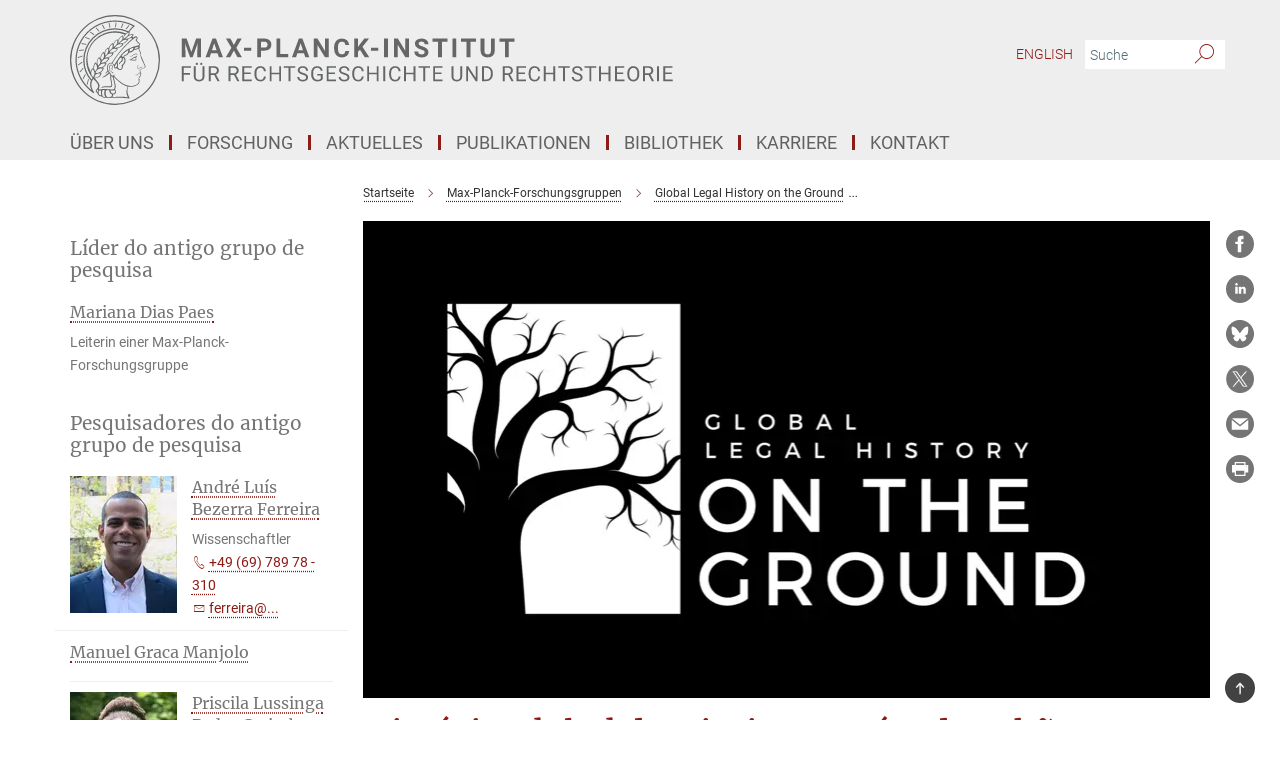

--- FILE ---
content_type: image/svg+xml
request_url: https://www.lhlt.mpg.de/assets/institutes/headers/mpier-desktop-de-12ebea608d060c58da3f80e8068b6497dd9cd735c824bfa98296bc2717161226.svg
body_size: 28178
content:
<svg xmlns="http://www.w3.org/2000/svg" viewBox="0 0 2500 300"><defs><style>.minerva-base-style{}</style></defs><g transform="translate(0 0) scale(1.4285714285714286) translate(0 0)" style="fill: #656767;"><title>minerva</title><path d="M105,0A105,105,0,1,0,210,105,105.1,105.1,0,0,0,105,0Zm0,207.1A102.1,102.1,0,1,1,207.1,105,102.2,102.2,0,0,1,105,207.1Z"/><path class="minerva-base-style" d="M166.6,97c-1.4-3.1-.5-5.1-.9-7.3s-2.7-7-4.3-10.8c-.7-1.7,3.8-1.3.4-7.6,0-.2,4.7-2,0-5.5a26.4,26.4,0,0,1-6-6.7,1,1,0,0,1,0-1.3c2.7-2.4,2.8-5.8-.1-7.5s-4.5,0-6.7,1.4c-.7.5-1.1.8-1.9.5L145.3,51c2.7-2.6,3.3-5.2,3.1-5.6s-4.6-1.3-10.2,1l-.4-.3c2.3-3.9,1-6.7.9-6.9h-.1A81,81,0,0,1,151,25.9h.1c.2-.3.3-.6-.2-.9l-1-.6A92.4,92.4,0,0,0,12.7,105c0,29.5,15,57.9,39.4,75.6a13.5,13.5,0,0,0,2.8,1.6A1.1,1.1,0,0,0,56,182l.3-.5a1,1,0,0,0,.3-.8c0-.7-.9-1.3-2.1-3a27.7,27.7,0,0,1-4.7-15.1,22.1,22.1,0,0,1,4.5-13.7c3.7,3.9,11.7,10.9,11.5,17.4s-6.9,6.8-5.4,12.2c.9,3.4,3.4,2,3.9,4.6.7,4.4,6.7,7.3,9.3,6.9.7-.1,1.2.4,2.4,1.7s6.2,1.6,8.2,1.2,4.1,1.4,8,.9,6.1-.9,8.2-.9,22.5-.3,36,1.8c2.4.4,3.1-.7,2.1-2.5-4.9-8.6-5.6-15.8-2.8-25,5,.4,12.2,1.7,21.6-4a11,11,0,0,0,5.1-9.5c-.1-2.1-1-4.7-.5-6.7s1.3-2.7,2.1-3.2c3.6-2.6,1-4.6.4-4.8a3.4,3.4,0,0,0,1.1-4.6c-.7-.7-2.7-6.2-.4-7.3s5.3-1.8,8.1-3.1a4.5,4.5,0,0,0,2.4-6C174.2,114.4,166.8,97.4,166.6,97ZM64.7,179.1c-.7.2-2.9.3-2.4-2.7s2.3-2.6,3.3-1.6S64.9,177.6,64.7,179.1Zm87-125.9c1.2-.8,2.5-1.1,3.3-.4,2.6,2.6-2.9,4.1-1.8,6.1a30.7,30.7,0,0,0,7.5,8.4c1.2,1,1.4,3.1-3.3,4.1s-23.6,5.9-33.6,16.5c-12.5,13.2-20.4,30.3-21.5,28s-3.6-2.8-3.2-3.5C117,81.6,145.1,57.3,151.7,53.2Zm8.2,21.7c-1,2.9-9.1,5.5-8.7,3.5s0-2.2.6-2.3,3.5-1.1,7.5-2.1C159.7,73.9,160.2,74.1,159.9,74.9Zm-20.6,5.3c-.2-1.2,8.5-4.1,8.8-3.3s-1.8,6-4.7,7-4.7.9-4.6.4A11,11,0,0,0,139.3,80.2ZM119,125.8c-4,2.5-6.2-2.2-6.8-3.1a3.7,3.7,0,0,1-.5-3.1c.3-1.4.5-3.3-.4-9.3-.4-2.7,5-9.2,6.3-10.4s3.1.6,3.2,2.6c.3,3.6-1.8,5.6-3.9,7.2s-3.1,4.4-2.6,5.1a1.5,1.5,0,0,0,1.9-.9c1.5-3.3,6-4.9,6.7-6.7s.3-4.4.2-5.6.9-1.2,1.6-1.1,1.4,1.4,1.8,2.7c2.9,7.5-4.3,12-5.5,13.8S122.1,123.9,119,125.8Zm6.1-29.1c-2.2,1.5-5.3-.5-4.7-1.4a43.7,43.7,0,0,1,11.5-11c3.4-2.1,3.8-2.3,4-1.1a10.6,10.6,0,0,1-2.6,7.5c-2.3,2.5-4.6,2.3-5.8,2.6S126.7,95.6,125.1,96.7Zm-19.3,25.6c-1-.2-1.4-2.1-1.2-2.9s3.1-5.2,4-6.4a.5.5,0,0,1,.8.3C110,117.4,109.4,123.1,105.8,122.3ZM138,48.2a17.7,17.7,0,0,1,7.5-1.6c.8.1-1.9,4.8-6.6,6.8s-8.5,2.5-8.9,2.3S134.1,49.9,138,48.2ZM54.7,126.5c-1.5-1.7-2.8-2.6-2.9-2.5a22.4,22.4,0,0,0-3.6,8.9A65.4,65.4,0,0,1,40.7,105C39.3,69.6,69,41.1,105.2,41.2a56.8,56.8,0,0,1,22.4,4.6,31.3,31.3,0,0,0-3.7,6.6c0-1.9-.5-3.4-.4-4.6s-5.1.9-9.7,8.3a19.9,19.9,0,0,0-2.2,5.3c-.1-2.8-.7-4.9-.9-4.9a16.1,16.1,0,0,0-8.5,8.8,22.4,22.4,0,0,0-1.1,3.4c-.2-1.9-.7-3.2-.9-3.2s-5.9,2.3-8.6,8.9A15.4,15.4,0,0,0,90.5,79c-.5-2.3-1.4-3.7-1.7-3.4-1.9,2.4-5.7,3.5-7.6,9.6a13.2,13.2,0,0,0-.7,4.2c-.8-2-2-3.2-2.3-3.2s-6.1,5.5-7,10.9a15.8,15.8,0,0,0,.2,5.8c-1.1-1.8-2.5-3-3.1-4.8-.9.5-5.7,5-5.8,10.7a19.7,19.7,0,0,0,.7,6.1c-1.6-2.9-3.8-4.2-4.1-4.1s-4,4.1-4.8,11.1A11.8,11.8,0,0,0,54.7,126.5Zm74.1-79.7c2.8-3.4,7.6-6.1,8.2-5.8s-.8,5.6-3.9,8.6-8.1,6.2-8.6,6.1S126.2,49.8,128.8,46.8Zm-9.3,13a21,21,0,0,0-5.6,6.4c-.5.9-1.9-5,1.7-10.6,2.2-3.5,6.6-6.6,6.5-6.2S124.2,56,119.5,59.8Zm-10.1,7.5c-3.4,5.1-3.6,3.3-7.3,8.3-.2.2-.2-6.5,1.1-9.4,2.1-4.7,5.7-7.4,6.2-7.5S111.3,64.5,109.4,67.3ZM98.3,77.4c-1.7,3-3.3,2.3-6.2,6.7-.3.4-1.1-3.6.7-9.1a12.6,12.6,0,0,1,5.9-6.9C99.3,68,100.4,73.8,98.3,77.4ZM88,88.1c-1.8,3.9-2.9,4-5,6.4-.3.4-1.8-3.7-.4-8.8s4-5.6,5.3-7S89.9,84,88,88.1Zm-8.4,6.6a10.3,10.3,0,0,1-.4,3c-1.3,4.3-3.9,6.2-5.3,8.1a15.7,15.7,0,0,1-1.6-5.8,15.2,15.2,0,0,1,5.2-11.2C78.3,88.8,79.6,92,79.6,94.7Zm-8.5,12.8A14.9,14.9,0,0,1,66,118.3a17.7,17.7,0,0,1-2.2-7.6c-.2-6.3,2.4-8.5,3.6-9.7C67.9,102.8,71.1,104.2,71.1,107.5ZM59,113.8c1.8.9,3.9,3.4,4.1,8.2s-3.2,8.7-4.6,9.4c-.9-3.7-2.6-4.4-2.6-8A18,18,0,0,1,59,113.8Zm7.3,12.5c4.6-2,9.6-1.7,9.8-1.5s-1.5,5.9-5.9,8.2-9.5,2.7-10,2.1S61.7,128.3,66.3,126.3Zm-.4-3.4c.3-1.5,3-6.5,7.1-8.3h0a18.4,18.4,0,0,1,9.4-1.5c.5.2-1.7,5.6-5.8,7.6S70.1,121.6,65.9,122.9Zm6.9-11.8c.2-.4,3.5-6.4,7.4-8.2a17.5,17.5,0,0,1,8.9-1.4c.3.1-1.8,5.4-6.2,7.6S72.6,111.6,72.8,111.1Zm8.9-11.9c-.3-.2,4.4-6.4,8.4-8.3a15.6,15.6,0,0,1,8.4-1c.3.3-1.9,5.5-6.5,7.5A24.2,24.2,0,0,1,81.7,99.2ZM92.4,87.4c-.2-.2,3.4-6.3,7.4-7.9s7.7-.1,8.9,0-1.3,4.5-6.6,6.4S93.1,87.7,92.4,87.4Zm12-11.4c.1-.3,4.1-5.9,8.1-7.3a16.4,16.4,0,0,1,9.2-.2c.5.2-2.8,5-7.7,6.5S104.3,76.3,104.4,76Zm12.1-9.9c-.5-.3,4.3-5.7,8.2-7.2a18,18,0,0,1,8.3-1c.3.2-2.5,4.9-7.1,6.7S117.1,66.5,116.5,66.1ZM50.2,175.3C28.6,158.1,15.6,132.1,15.6,105A89.3,89.3,0,0,1,146.4,25.8a.4.4,0,0,1,.1.7,97.3,97.3,0,0,0-10.2,11.4,73.1,73.1,0,0,0-31.3-7A74.3,74.3,0,0,0,30.9,105a72.1,72.1,0,0,0,17.9,48.2,23.1,23.1,0,0,0-1.9,9.4A25.6,25.6,0,0,0,50.2,175.3Zm.2-24.8h-.1A69.2,69.2,0,0,1,33.9,105,71.2,71.2,0,0,1,105,33.9a70.1,70.1,0,0,1,29.6,6.4,22.6,22.6,0,0,0-4.1,2.6A63.1,63.1,0,0,0,105,37.8,67.3,67.3,0,0,0,37.8,105c0,16.1,5,30.2,14.8,42C52.1,147.9,51.3,149.1,50.4,150.5Zm3.5-5.6c-1.3-1.2-4.1-4.3-4.4-8.3V136c0-4.3,1.9-8.6,2.4-9s5.3,3.3,5.4,8.7A14.4,14.4,0,0,1,53.9,144.9Zm8-7.2c3.9-1.8,9.6-1.4,9.3-1.1s-1.8,5.8-6.2,8a12.1,12.1,0,0,1-8.7,1.3C58.6,143.3,58.1,139.5,61.9,137.7Zm5.2,46.5c-.6-2.7-.4-6.3.5-7.3s4.9-1.2,5-.1-1.1,5.4.3,10.2C72.6,187.7,68.3,187.4,67.1,184.2Zm.3-11.1c-.3-2,1.6-3.9,1.6-8.2s-6.6-12.6-11.1-17.3a19.5,19.5,0,0,0,7.9-1.9c6.6-3.1,7.9-10.1,8.1-10.4a11,11,0,0,0-3.8-.4l.8-.4c6.4-3.5,8.1-11,7.8-11.1a17,17,0,0,0-4-.3l2-.7c6.8-2.7,8.7-10.3,8.5-10.6a16.1,16.1,0,0,0-3.5-.4l1.9-.8c6.2-3.1,8.4-10.1,8.1-10.3a10.5,10.5,0,0,0-3.3-.4,23.7,23.7,0,0,0,4.5-1.5c6.7-2.9,8.9-9.3,8.6-9.6a10.9,10.9,0,0,0-3-.5,34.5,34.5,0,0,0,4.4-1.3c6.6-2.2,9.2-8.5,8.8-8.6l-3.7-.8a24.5,24.5,0,0,0,6.6-1.3c7.1-2.4,9.6-6.7,9.8-8.6a6,6,0,0,0-2.3-.8,29.3,29.3,0,0,0,4.7-1.2c6.6-2.7,9.4-9.3,9.6-9.8a29.3,29.3,0,0,0,3.9-1.6l1.9-.9,1.6,1.1c1,.6,1.4.8.9,1.2C122,75,105,99.5,97.6,111.3c-.2.4-.6.3-1.3.3-7.9-.6-12.4,8.9-8.9,17.8-.4,1.8-4.2,5.3-4.5,5.5s-1,1.4.3,1.3,4.2-3.2,5.4-4.5c.4.6,2.2,2,1.3,2.8A63.6,63.6,0,0,1,76,145c-2.6,1.2,4.2,2.1,15.7-8.3.7-.6,1.5,2.4,2.5,3.7-2,6.5,2.9,19.1,2.1,23a2.8,2.8,0,0,1-2.8,2.7c-11.4.3-12.5-.3-18.3,1.4-2.7.8-2,2.6-.1,2.1s4.6-1.5,16.9-.7c3.1.1,6.5-.6,6.5-5.7s-3.6-18.4-2.4-20.3a6.9,6.9,0,0,0,3.5,1.4c-.2,4.5,7,19,3.8,27-1.2,3-6.4,2.7-15.4,1.8C72.7,171.6,67.7,174.9,67.4,173.1Zm35.1,9.9c-5.9,2-8.3-4.9-7.3-6.4s4.4,1,7.3-.9S106,181.8,102.5,183Zm-27,4.3c-.8-3.7-1.1-10,.4-11.5s4.9-.9,4.8.2c-.3,4.3-2.1,9.2,1.2,14.1C83.2,192,76.7,192.3,75.5,187.3Zm11.4,4.2c-1.6-.4-6-7.4-2.4-15.8.3-.8,5.8-.3,6.8,0s-.8,6.8,6.8,9.8C98.8,185.8,98,194.3,86.9,191.5Zm47.2-23.3c-2.5,8.8-3.8,12.3,0,21.9.5,1.3.9,2.3-.2,2.1-7.7-1.4-9.4-2.6-33.7-.6-1.7.2.6-3.4.3-5.8,2.2-.3,5.8-1.3,6.5-4.9s-2.1-7.6-1.8-8.2c3.5-6.7-.2-14.1-3.1-26.6-.3-1.2.4-1.7.9-1.1,15.6,16.9,25.5,20.2,30.9,21.8C134.4,167,134.3,167.6,134.1,168.2ZM174,122.1c-3.3,2.9-8.3,3.1-10.3,4.9s-1.5,2.5-.4,5.2,1.1,1.7-1.1,2.3-4.1,5.8-8.8,4.9c-1.8-.3-.5.8.2.9,2.6.3,3.7-.5,4.6-1.4s2.2-2.4,3.6-2.9,2.9-.5,3,.6-1.9,2.1-2.7,2.5c1,.5,3.9,1.9,1.4,3.6s-4.6-.5-4.9-.7-1.7-.2-1.3.3,5.2,1.3,4.5,2.2c-3.5,4.7-.6,7.5-1.7,12.3s-7.7,7.5-12.8,8.4c-17.4,3.1-34.3-11.6-44.2-22.8.9-2.1.8-4.8-.1-3.8s-.7,2.4-2.8,2.9c-3.9,1-5.7-5.9-6.9-7.1-4.8-4.7-6.7-11.4-3.9-17.3s9-4.7,11.4-1.1,1.7,7,3.4,8.3,4.8.2,5.4,0,1.7,4.3,8,4.1,5.9-10.7,6.9-11.6c8.6-8.4,4.2-15.9,2.6-17.6s1-3.6,1.5-3.7a13,13,0,0,0,9.4-7.7s8.4-.2,11.4-6.2c.8-1.6,3.3,1.5,8.9-2.9a.8.8,0,0,1,1.4.3c3.7,8.9,5.2,11.3,4.9,15.8s8.7,21.5,9.4,23.1S174.8,121.3,174,122.1Z"/><path class="minerva-base-style" d="M153.8,90c-4.9.2-10.6,6.2-12.4,7s-1.3,1.5-.2,1.1,5.9-4.7,10.7-6.4,3.6,1.8,5,1.6S156.6,89.9,153.8,90Z"/><path class="minerva-base-style" d="M154.9,94.8c-.4.1.4,2.2-1.7,2.3-4.6.3-8.3,4.7-11.1,6a12.9,12.9,0,0,1-3.8,1.4.3.3,0,0,0,.1.6c11.7,1.6,16.2,1.1,16.3.7s-.6-1.2-.4-1.7a11.3,11.3,0,0,0,.1-5.5c-.2-.8,1.8-.3,1.8-1.3S155.6,94.7,154.9,94.8Zm-1.8,9.3c-.2.9-5.5.5-8.3.2-.7,0-1.8-.1.3-1.4s4.1-2.8,7.2-3.4a.8.8,0,0,1,.8.6A10.6,10.6,0,0,1,153.1,104.1Z"/><path class="minerva-base-style" d="M168.4,120.8c-.9,0-4.5,1.6-5.9,2.5s-4.4,2.7-4.2-.8c.1-1.3.9-4.4.9-5.3s-1-.7-1.1,0a36.9,36.9,0,0,1-.7,5.3c-.4,1.8,1.2,4,3.6,2.7s4.8-2.9,7.3-3.4C168.9,121.7,169,120.8,168.4,120.8Z"/><path class="minerva-base-style" d="M100.5,133.6c-.7-.3-.5,1.2-1.4,1s-.2-1.3-1.8-3-2.8-1.2-4.3-3.6-.3-12,3.1-10.8,1.6,5,1,8,2.5,2.8,2.8,2.1-1.1-.9-1.4-1.9,3.5-7.6-1.8-9.4c-3.8-1.3-6.4,3.6-5.9,8.9a8,8,0,0,0,5.1,7.1c2.3.8.6,4,3.7,4C101,136,101.3,133.9,100.5,133.6Z"/><path class="minerva-base-style" d="M131.3,33.4c.2.1.3,0,.5-.1l6.5-8.3a.5.5,0,0,0-.2-.6L137,24a.4.4,0,0,0-.5.1L130,32.4c-.2.2-.1.5.2.6Z"/><path class="minerva-base-style" d="M119.2,30l1.1.3a.5.5,0,0,0,.5-.3l3.8-9.4a.4.4,0,0,0-.3-.6l-1.2-.2h-.3l-3.9,9.6A.4.4,0,0,0,119.2,30Z"/><path class="minerva-base-style" d="M105.8,28.7h1.1c.2.1.4-.1.4-.3l1-10a.5.5,0,0,0-.4-.5h-1.1c-.3,0-.4.2-.5.4l-.9,10A.4.4,0,0,0,105.8,28.7Z"/><path class="minerva-base-style" d="M92.8,29.7l1.1-.2c.2,0,.4-.2.3-.4l-1.9-9.9c0-.2-.2-.4-.4-.3H90.7c-.2.1-.4.3-.3.5l1.9,9.9C92.3,29.6,92.5,29.7,92.8,29.7Z"/><path class="minerva-base-style" d="M79.4,32.8l.5.2,1.1-.4a.4.4,0,0,0,.3-.6l-4.6-9a.4.4,0,0,0-.5-.2l-1,.3a.4.4,0,0,0-.3.6Z"/><path class="minerva-base-style" d="M67,38.5c.1.2.3.2.5.1l1-.6a.4.4,0,0,0,.1-.6l-6.7-7.7c-.2-.2-.4-.2-.5-.1l-1,.6c-.3.1-.3.4-.1.6Z"/><path class="minerva-base-style" d="M55.4,46.7c.2.1.4.1.5-.1l.9-.7a.5.5,0,0,0,0-.7l-8.5-5.9h-.5l-.9.8a.5.5,0,0,0,0,.7Z"/><path class="minerva-base-style" d="M45.4,57.1a.4.4,0,0,0,.4-.2l.8-.9c.2-.2.1-.5-.2-.6l-9.8-3.8c-.2-.1-.4-.1-.5.1l-.7.9a.4.4,0,0,0,.2.7Z"/><path class="minerva-base-style" d="M26.8,67.8l10.5,1.5c.2,0,.4-.1.4-.3l.6-1a.4.4,0,0,0-.3-.6L27.5,65.9l-.5.2a5.4,5.4,0,0,1-.5,1.1A.4.4,0,0,0,26.8,67.8Z"/><path class="minerva-base-style" d="M21.1,83.7l10.7-1a.3.3,0,0,0,.3-.3,7.6,7.6,0,0,0,.4-1.1.4.4,0,0,0-.4-.6l-10.8,1-.4.3-.3,1.2C20.6,83.5,20.8,83.8,21.1,83.7Z"/><path class="minerva-base-style" d="M29.2,96.5c0-.4.1-.9.1-1.3s-.2-.5-.5-.4L18.4,98.4c-.2.1-.3.2-.3.4s-.1.8-.1,1.2a.4.4,0,0,0,.6.4l10.3-3.6A.3.3,0,0,0,29.2,96.5Z"/><path class="minerva-base-style" d="M28.9,110.8v-1.3a.5.5,0,0,0-.7-.4l-9.4,6.3c-.2,0-.2.2-.2.4s.1.8.1,1.2a.5.5,0,0,0,.7.3l9.4-6.2C28.9,111,29,110.9,28.9,110.8Z"/><path class="minerva-base-style" d="M31.3,125l-.3-1.3a.4.4,0,0,0-.7-.2L22.6,132c-.1.1-.2.3-.1.4s.3.8.4,1.2a.4.4,0,0,0,.7.2l7.6-8.4C31.3,125.3,31.3,125.2,31.3,125Z"/><path class="minerva-base-style" d="M35.2,137.7,29.8,148c-.1.1,0,.3,0,.4l.7,1.2a.4.4,0,0,0,.7-.1l5.4-10.2c0-.1.1-.2,0-.4l-.6-1.2A.5.5,0,0,0,35.2,137.7Z"/><path class="minerva-base-style" d="M42.9,149.3c-.2-.3-.7-.2-.7.1l-2.9,12c-.1.2,0,.3,0,.4l1,1a.4.4,0,0,0,.7-.1l2.8-11.9c.1-.1,0-.2,0-.3Z"/></g><g transform="translate(366.666 41.434619)"><g transform="translate(0 99.060381)" style="fill: #656767;"><path d="M5.500-62L22.094-62L37.922-17.029L53.656-62L70.328-62L70.328 0L57.594 0L57.594-16.951L58.859-46.213L42.234 0L33.516 0L16.922-46.166L18.203-16.951L18.203 0L5.500 0L5.500-62ZM129.563 0L125.281-12.719L103.031-12.719L98.797 0L85.297 0L108.234-62L120-62L143.063 0L129.563 0ZM114.109-46.339L106.453-23L121.859-23L114.109-46.339ZM168-62L179.547-40.631L191.109-62L205.703-62L187.766-31.259L206.172 0L191.391 0L179.547-21.715L167.703 0L152.938 0L171.344-31.259L153.391-62L168-62ZM237.484-31L237.484-21.141L213.656-21.141L213.656-31L237.484-31ZM281.328-21.703L270.203-21.703L270.203 0L257.500 0L257.500-62L281.531-62Q288.484-62 293.750-59.436Q299.016-56.872 301.852-52.155Q304.688-47.437 304.688-41.410L304.688-41.410Q304.688-32.259 298.484-26.981Q292.281-21.703 281.328-21.703L281.328-21.703ZM270.203-51.719L270.203-32L281.531-32Q286.578-32 289.219-34.415Q291.859-36.830 291.859-41.325L291.859-41.325Q291.859-45.932 289.195-48.786Q286.531-51.639 281.828-51.719L281.828-51.719L270.203-51.719ZM334.203-62L334.203-10.203L361.156-10.203L361.156 0L321.500 0L321.500-62L334.203-62ZM417.563 0L413.281-12.719L391.031-12.719L386.797 0L373.297 0L396.234-62L408-62L431.063 0L417.563 0ZM402.109-46.339L394.453-23L409.859-23L402.109-46.339ZM495.609-62L495.609 0L482.906 0L458.203-40.804L458.203 0L445.500 0L445.500-62L458.203-62L482.953-21.117L482.953-62L495.609-62ZM551.172-20.375L563.875-20.375Q563.156-10.422 556.531-4.711Q549.906 1 539.078 1L539.078 1Q527.219 1 520.430-6.937Q513.641-14.874 513.641-28.728L513.641-28.728L513.641-32.475Q513.641-41.321 516.773-48.054Q519.906-54.786 525.727-58.393Q531.547-62 539.234-62L539.234-62Q549.906-62 556.422-56.281Q562.938-50.563 563.953-40.234L563.953-40.234L551.266-40.234Q550.797-46.203 547.938-48.891Q545.078-51.578 539.234-51.578L539.234-51.578Q532.891-51.578 529.742-47.065Q526.594-42.551 526.500-33.059L526.500-33.059L526.500-28.437Q526.500-18.526 529.531-13.943Q532.563-9.359 539.078-9.359L539.078-9.359Q544.953-9.359 547.852-12.047Q550.750-14.734 551.172-20.375L551.172-20.375ZM615.625 0L599.797-24.875L593.203-17.721L593.203 0L580.500 0L580.500-62L593.203-62L593.203-33.901L598.781-41.606L614.484-62L630.094-62L608.219-34.451L630.734 0L615.625 0ZM660.484-31L660.484-21.141L636.656-21.141L636.656-31L660.484-31ZM693-62L693 0L680.313 0L680.313-62L693-62ZM763.609-62L763.609 0L750.906 0L726.203-40.804L726.203 0L713.500 0L713.500-62L726.203-62L750.953-21.117L750.953-62L763.609-62ZM815.453-15.963L815.453-15.963Q815.453-19.529 812.914-21.436Q810.375-23.344 803.773-25.468Q797.172-27.593 793.313-29.660L793.313-29.660Q782.828-35.289 782.828-44.851L782.828-44.851Q782.828-49.826 785.641-53.721Q788.453-57.615 793.719-59.808Q798.984-62 805.547-62L805.547-62Q812.156-62 817.313-59.613Q822.469-57.227 825.328-52.897Q828.188-48.567 828.188-43.047L828.188-43.047L815.500-43.047Q815.500-47.237 812.828-49.556Q810.156-51.875 805.344-51.875L805.344-51.875Q800.688-51.875 798.102-49.930Q795.516-47.985 795.516-44.820L795.516-44.820Q795.516-41.841 798.547-39.834Q801.578-37.827 807.453-36.052L807.453-36.052Q818.281-32.814 823.234-28.003Q828.188-23.193 828.188-16.032L828.188-16.032Q828.188-8.061 822.141-3.530Q816.094 1 805.844 1L805.844 1Q798.734 1 792.898-1.589Q787.063-4.177 783.992-8.686Q780.922-13.195 780.922-19.119L780.922-19.119L793.656-19.119Q793.656-9.031 805.844-9.031L805.844-9.031Q810.375-9.031 812.914-10.853Q815.453-12.675 815.453-15.963ZM891.875-62L891.875-51.719L873.016-51.719L873.016 0L860.313 0L860.313-51.719L841.688-51.719L841.688-62L891.875-62ZM921-62L921 0L908.313 0L908.313-62L921-62ZM986.875-62L986.875-51.719L968.016-51.719L968.016 0L955.313 0L955.313-51.719L936.688-51.719L936.688-62L986.875-62ZM1036.391-62L1049.141-62L1049.141-21.067Q1049.141-10.869 1042.813-4.934Q1036.484 1 1025.516 1L1025.516 1Q1014.734 1 1008.383-4.761Q1002.031-10.522 1001.906-20.594L1001.906-20.594L1001.906-62L1014.609-62L1014.609-20.918Q1014.609-14.792 1017.508-11.998Q1020.406-9.203 1025.516-9.203L1025.516-9.203Q1036.234-9.203 1036.391-20.571L1036.391-20.571L1036.391-62ZM1114.875-62L1114.875-51.719L1096.016-51.719L1096.016 0L1083.313 0L1083.313-51.719L1064.688-51.719L1064.688-62L1114.875-62Z"/></g><g transform="translate(0 179.070381)" style="fill: #656767;"><path d="M33.219-27L33.219-21.641L12.344-21.641L12.344 0L5.781 0L5.781-50L36.609-50L36.609-44.594L12.344-44.594L12.344-27L33.219-27ZM75.219-50L81.813-50L81.813-15.789Q81.781-8.682 77.391-4.157Q73 0.368 65.469 0.921L65.469 0.921L63.734 1Q55.563 1 50.711-3.462Q45.859-7.924 45.781-15.726L45.781-15.726L45.781-50L52.281-50L52.281-15.888Q52.281-10.432 55.258-7.403Q58.234-4.375 63.734-4.375L63.734-4.375Q69.297-4.375 72.258-7.380Q75.219-10.385 75.219-15.856L75.219-15.856L75.219-50ZM52.453-57.594L52.453-57.594Q52.453-59.141 53.391-60.180Q54.328-61.219 56.180-61.219Q58.031-61.219 58.984-60.180Q59.938-59.141 59.938-57.602Q59.938-56.063 58.984-55.031Q58.031-54 56.180-54Q54.328-54 53.391-55.031Q52.453-56.063 52.453-57.594ZM67.156-57.563L67.156-57.563Q67.156-59.081 68.094-60.134Q69.031-61.188 70.875-61.188Q72.719-61.188 73.680-60.134Q74.641-59.081 74.641-57.555Q74.641-56.029 73.680-55.015Q72.719-54 70.875-54Q69.031-54 68.094-55.015Q67.156-56.029 67.156-57.563ZM124.828 0L114.031-20.625L102.344-20.625L102.344 0L95.750 0L95.750-50L112.219-50Q120.625-50 125.156-46.206Q129.688-42.412 129.688-35.165L129.688-35.165Q129.688-30.551 127.172-27.136Q124.656-23.722 120.188-22.019L120.188-22.019L131.875-0.415L131.875 0L124.828 0ZM102.344-44.594L102.344-26L112.422-26Q117.313-26 120.203-28.496Q123.094-30.991 123.094-35.166L123.094-35.166Q123.094-39.710 120.336-42.137Q117.578-44.563 112.391-44.594L112.391-44.594L102.344-44.594ZM190.828 0L180.031-20.625L168.344-20.625L168.344 0L161.750 0L161.750-50L178.219-50Q186.625-50 191.156-46.206Q195.688-42.412 195.688-35.165L195.688-35.165Q195.688-30.551 193.172-27.136Q190.656-23.722 186.188-22.019L186.188-22.019L197.875-0.415L197.875 0L190.828 0ZM168.344-44.594L168.344-26L178.422-26Q183.313-26 186.203-28.496Q189.094-30.991 189.094-35.166L189.094-35.166Q189.094-39.710 186.336-42.137Q183.578-44.563 178.391-44.594L178.391-44.594L168.344-44.594ZM235.906-29L235.906-23.625L214.344-23.625L214.344-5.359L239.391-5.359L239.391 0L207.781 0L207.781-50L239.047-50L239.047-44.594L214.344-44.594L214.344-29L235.906-29ZM279.781-15.484L286.391-15.484Q285.453-7.578 280.555-3.289Q275.656 1 267.516 1L267.516 1Q258.703 1 253.383-5.311Q248.063-11.621 248.063-22.186L248.063-22.186L248.063-26.954Q248.063-33.873 250.547-39.124Q253.031-44.375 257.570-47.187Q262.109-50 268.094-50L268.094-50Q276.031-50 280.813-45.570Q285.594-41.141 286.391-33.313L286.391-33.313L279.781-33.313Q278.938-39.266 276.078-41.930Q273.219-44.594 268.094-44.594L268.094-44.594Q261.813-44.594 258.242-39.962Q254.672-35.329 254.672-26.781L254.672-26.781L254.672-21.985Q254.672-13.904 258.055-9.140Q261.438-4.375 267.516-4.375L267.516-4.375Q272.984-4.375 275.906-6.852Q278.828-9.328 279.781-15.484L279.781-15.484ZM337.031-50L337.031 0L330.422 0L330.422-22.625L305.344-22.625L305.344 0L298.781 0L298.781-50L305.344-50L305.344-28L330.422-28L330.422-50L337.031-50ZM384.156-50L384.156-44.594L368.172-44.594L368.172 0L361.641 0L361.641-44.594L345.672-44.594L345.672-50L384.156-50ZM408.438-21.812L408.438-21.812Q400-24.227 396.156-27.757Q392.313-31.286 392.313-36.459L392.313-36.459Q392.313-42.334 397.008-46.167Q401.703-50 409.219-50L409.219-50Q414.359-50 418.375-48.016Q422.391-46.031 424.594-42.547Q426.797-39.063 426.797-34.922L426.797-34.922L420.203-34.922Q420.203-39.438 417.328-42.016Q414.453-44.594 409.219-44.594L409.219-44.594Q404.375-44.594 401.656-42.470Q398.938-40.347 398.938-36.567L398.938-36.567Q398.938-33.533 401.516-31.441Q404.094-29.349 410.297-27.614Q416.500-25.880 420.008-23.783Q423.516-21.686 425.203-18.887Q426.891-16.088 426.891-12.300L426.891-12.300Q426.891-6.266 422.180-2.633Q417.469 1 409.563 1L409.563 1Q404.438 1 399.992-0.969Q395.547-2.938 393.141-6.352Q390.734-9.766 390.734-14.109L390.734-14.109L397.328-14.109Q397.328-9.594 400.664-6.984Q404-4.375 409.563-4.375L409.563-4.375Q414.766-4.375 417.531-6.484Q420.297-8.594 420.297-12.236Q420.297-15.879 417.734-17.872Q415.172-19.864 408.438-21.812ZM475.516-24L475.516-6.086Q472.984-2.528 468.461-0.764Q463.938 1 457.922 1L457.922 1Q451.828 1 447.117-1.852Q442.406-4.703 439.820-9.946Q437.234-15.190 437.172-22.108L437.172-22.108L437.172-26.440Q437.172-37.659 442.414-43.830Q447.656-50 457.172-50L457.172-50Q464.953-50 469.703-46.016Q474.453-42.031 475.516-34.719L475.516-34.719L468.953-34.719Q467.109-44.594 457.203-44.594L457.203-44.594Q450.609-44.594 447.203-39.977Q443.797-35.360 443.766-26.610L443.766-26.610L443.766-22.561Q443.766-14.216 447.594-9.295Q451.422-4.375 457.953-4.375L457.953-4.375Q461.641-4.375 464.414-5.169Q467.188-5.964 468.984-7.840L468.984-7.840L468.984-18.672L457.469-18.672L457.469-24L475.516-24ZM516.906-29L516.906-23.625L495.344-23.625L495.344-5.359L520.391-5.359L520.391 0L488.781 0L488.781-50L520.047-50L520.047-44.594L495.344-44.594L495.344-29L516.906-29ZM546.438-21.812L546.438-21.812Q538-24.227 534.156-27.757Q530.313-31.286 530.313-36.459L530.313-36.459Q530.313-42.334 535.008-46.167Q539.703-50 547.219-50L547.219-50Q552.359-50 556.375-48.016Q560.391-46.031 562.594-42.547Q564.797-39.063 564.797-34.922L564.797-34.922L558.203-34.922Q558.203-39.438 555.328-42.016Q552.453-44.594 547.219-44.594L547.219-44.594Q542.375-44.594 539.656-42.470Q536.938-40.347 536.938-36.567L536.938-36.567Q536.938-33.533 539.516-31.441Q542.094-29.349 548.297-27.614Q554.500-25.880 558.008-23.783Q561.516-21.686 563.203-18.887Q564.891-16.088 564.891-12.300L564.891-12.300Q564.891-6.266 560.180-2.633Q555.469 1 547.563 1L547.563 1Q542.438 1 537.992-0.969Q533.547-2.938 531.141-6.352Q528.734-9.766 528.734-14.109L528.734-14.109L535.328-14.109Q535.328-9.594 538.664-6.984Q542-4.375 547.563-4.375L547.563-4.375Q552.766-4.375 555.531-6.484Q558.297-8.594 558.297-12.236Q558.297-15.879 555.734-17.872Q553.172-19.864 546.438-21.812ZM605.781-15.484L612.391-15.484Q611.453-7.578 606.555-3.289Q601.656 1 593.516 1L593.516 1Q584.703 1 579.383-5.311Q574.063-11.621 574.063-22.186L574.063-22.186L574.063-26.954Q574.063-33.873 576.547-39.124Q579.031-44.375 583.570-47.187Q588.109-50 594.094-50L594.094-50Q602.031-50 606.813-45.570Q611.594-41.141 612.391-33.313L612.391-33.313L605.781-33.313Q604.938-39.266 602.078-41.930Q599.219-44.594 594.094-44.594L594.094-44.594Q587.813-44.594 584.242-39.962Q580.672-35.329 580.672-26.781L580.672-26.781L580.672-21.985Q580.672-13.904 584.055-9.140Q587.438-4.375 593.516-4.375L593.516-4.375Q598.984-4.375 601.906-6.852Q604.828-9.328 605.781-15.484L605.781-15.484ZM662.031-50L662.031 0L655.422 0L655.422-22.625L630.344-22.625L630.344 0L623.781 0L623.781-50L630.344-50L630.344-28L655.422-28L655.422-50L662.031-50ZM683.813-50L683.813 0L677.250 0L677.250-50L683.813-50ZM728.781-15.484L735.391-15.484Q734.453-7.578 729.555-3.289Q724.656 1 716.516 1L716.516 1Q707.703 1 702.383-5.311Q697.063-11.621 697.063-22.186L697.063-22.186L697.063-26.954Q697.063-33.873 699.547-39.124Q702.031-44.375 706.570-47.187Q711.109-50 717.094-50L717.094-50Q725.031-50 729.813-45.570Q734.594-41.141 735.391-33.313L735.391-33.313L728.781-33.313Q727.938-39.266 725.078-41.930Q722.219-44.594 717.094-44.594L717.094-44.594Q710.813-44.594 707.242-39.962Q703.672-35.329 703.672-26.781L703.672-26.781L703.672-21.985Q703.672-13.904 707.055-9.140Q710.438-4.375 716.516-4.375L716.516-4.375Q721.984-4.375 724.906-6.852Q727.828-9.328 728.781-15.484L728.781-15.484ZM785.031-50L785.031 0L778.422 0L778.422-22.625L753.344-22.625L753.344 0L746.781 0L746.781-50L753.344-50L753.344-28L778.422-28L778.422-50L785.031-50ZM833.156-50L833.156-44.594L817.172-44.594L817.172 0L810.641 0L810.641-44.594L794.672-44.594L794.672-50L833.156-50ZM871.906-29L871.906-23.625L850.344-23.625L850.344-5.359L875.391-5.359L875.391 0L843.781 0L843.781-50L875.047-50L875.047-44.594L850.344-44.594L850.344-29L871.906-29ZM934.219-50L940.813-50L940.813-15.789Q940.781-8.682 936.391-4.157Q932 0.368 924.469 0.921L924.469 0.921L922.734 1Q914.563 1 909.711-3.462Q904.859-7.924 904.781-15.726L904.781-15.726L904.781-50L911.281-50L911.281-15.888Q911.281-10.432 914.258-7.403Q917.234-4.375 922.734-4.375L922.734-4.375Q928.297-4.375 931.258-7.380Q934.219-10.385 934.219-15.856L934.219-15.856L934.219-50ZM992.031-50L992.031 0L985.422 0L960.375-38.524L960.375 0L953.781 0L953.781-50L960.375-50L985.500-11.303L985.500-50L992.031-50ZM1020.547 0L1006.781 0L1006.781-50L1020.828-50Q1027.313-50 1032.305-47.119Q1037.297-44.239 1040.016-38.909Q1042.734-33.579 1042.766-26.688L1042.766-26.688L1042.766-23.485Q1042.766-16.421 1040.047-11.099Q1037.328-5.777 1032.289-2.920Q1027.250-0.063 1020.547 0L1020.547 0ZM1021-44.594L1013.344-44.594L1013.344-5.359L1020.250-5.359Q1027.828-5.359 1032.055-10.106Q1036.281-14.854 1036.281-23.625L1036.281-23.625L1036.281-26.548Q1036.281-35.068 1032.297-39.799Q1028.313-44.531 1021-44.594L1021-44.594ZM1104.828 0L1094.031-20.625L1082.344-20.625L1082.344 0L1075.750 0L1075.750-50L1092.219-50Q1100.625-50 1105.156-46.206Q1109.688-42.412 1109.688-35.165L1109.688-35.165Q1109.688-30.551 1107.172-27.136Q1104.656-23.722 1100.188-22.019L1100.188-22.019L1111.875-0.415L1111.875 0L1104.828 0ZM1082.344-44.594L1082.344-26L1092.422-26Q1097.313-26 1100.203-28.496Q1103.094-30.991 1103.094-35.166L1103.094-35.166Q1103.094-39.710 1100.336-42.137Q1097.578-44.563 1092.391-44.594L1092.391-44.594L1082.344-44.594ZM1149.906-29L1149.906-23.625L1128.344-23.625L1128.344-5.359L1153.391-5.359L1153.391 0L1121.781 0L1121.781-50L1153.047-50L1153.047-44.594L1128.344-44.594L1128.344-29L1149.906-29ZM1193.781-15.484L1200.391-15.484Q1199.453-7.578 1194.555-3.289Q1189.656 1 1181.516 1L1181.516 1Q1172.703 1 1167.383-5.311Q1162.063-11.621 1162.063-22.186L1162.063-22.186L1162.063-26.954Q1162.063-33.873 1164.547-39.124Q1167.031-44.375 1171.570-47.187Q1176.109-50 1182.094-50L1182.094-50Q1190.031-50 1194.813-45.570Q1199.594-41.141 1200.391-33.313L1200.391-33.313L1193.781-33.313Q1192.938-39.266 1190.078-41.930Q1187.219-44.594 1182.094-44.594L1182.094-44.594Q1175.813-44.594 1172.242-39.962Q1168.672-35.329 1168.672-26.781L1168.672-26.781L1168.672-21.985Q1168.672-13.904 1172.055-9.140Q1175.438-4.375 1181.516-4.375L1181.516-4.375Q1186.984-4.375 1189.906-6.852Q1192.828-9.328 1193.781-15.484L1193.781-15.484ZM1251.031-50L1251.031 0L1244.422 0L1244.422-22.625L1219.344-22.625L1219.344 0L1212.781 0L1212.781-50L1219.344-50L1219.344-28L1244.422-28L1244.422-50L1251.031-50ZM1299.156-50L1299.156-44.594L1283.172-44.594L1283.172 0L1276.641 0L1276.641-44.594L1260.672-44.594L1260.672-50L1299.156-50ZM1323.438-21.812L1323.438-21.812Q1315-24.227 1311.156-27.757Q1307.313-31.286 1307.313-36.459L1307.313-36.459Q1307.313-42.334 1312.008-46.167Q1316.703-50 1324.219-50L1324.219-50Q1329.359-50 1333.375-48.016Q1337.391-46.031 1339.594-42.547Q1341.797-39.063 1341.797-34.922L1341.797-34.922L1335.203-34.922Q1335.203-39.438 1332.328-42.016Q1329.453-44.594 1324.219-44.594L1324.219-44.594Q1319.375-44.594 1316.656-42.470Q1313.938-40.347 1313.938-36.567L1313.938-36.567Q1313.938-33.533 1316.516-31.441Q1319.094-29.349 1325.297-27.614Q1331.500-25.880 1335.008-23.783Q1338.516-21.686 1340.203-18.887Q1341.891-16.088 1341.891-12.300L1341.891-12.300Q1341.891-6.266 1337.180-2.633Q1332.469 1 1324.563 1L1324.563 1Q1319.438 1 1314.992-0.969Q1310.547-2.938 1308.141-6.352Q1305.734-9.766 1305.734-14.109L1305.734-14.109L1312.328-14.109Q1312.328-9.594 1315.664-6.984Q1319-4.375 1324.563-4.375L1324.563-4.375Q1329.766-4.375 1332.531-6.484Q1335.297-8.594 1335.297-12.236Q1335.297-15.879 1332.734-17.872Q1330.172-19.864 1323.438-21.812ZM1387.156-50L1387.156-44.594L1371.172-44.594L1371.172 0L1364.641 0L1364.641-44.594L1348.672-44.594L1348.672-50L1387.156-50ZM1435.031-50L1435.031 0L1428.422 0L1428.422-22.625L1403.344-22.625L1403.344 0L1396.781 0L1396.781-50L1403.344-50L1403.344-28L1428.422-28L1428.422-50L1435.031-50ZM1477.906-29L1477.906-23.625L1456.344-23.625L1456.344-5.359L1481.391-5.359L1481.391 0L1449.781 0L1449.781-50L1481.047-50L1481.047-44.594L1456.344-44.594L1456.344-29L1477.906-29ZM1531.063-26.035L1531.063-22.903Q1531.063-15.610 1528.602-10.172Q1526.141-4.734 1521.625-1.867Q1517.109 1 1511.094 1L1511.094 1Q1505.219 1 1500.672-1.883Q1496.125-4.765 1493.617-10.102Q1491.109-15.439 1491.031-22.451L1491.031-22.451L1491.031-26.035Q1491.031-33.187 1493.531-38.680Q1496.031-44.172 1500.594-47.086Q1505.156-50 1511.031-50L1511.031-50Q1517.016-50 1521.578-47.117Q1526.141-44.235 1528.602-38.765Q1531.063-33.296 1531.063-26.035L1531.063-26.035ZM1524.531-22.421L1524.531-26.096Q1524.531-34.924 1520.977-39.642Q1517.422-44.359 1511.031-44.359L1511.031-44.359Q1504.813-44.359 1501.242-39.642Q1497.672-34.924 1497.563-26.547L1497.563-26.547L1497.563-22.904Q1497.563-14.356 1501.172-9.467Q1504.781-4.578 1511.094-4.578L1511.094-4.578Q1517.453-4.578 1520.938-9.195Q1524.422-13.811 1524.531-22.421L1524.531-22.421ZM1572.828 0L1562.031-20.625L1550.344-20.625L1550.344 0L1543.750 0L1543.750-50L1560.219-50Q1568.625-50 1573.156-46.206Q1577.688-42.412 1577.688-35.165L1577.688-35.165Q1577.688-30.551 1575.172-27.136Q1572.656-23.722 1568.188-22.019L1568.188-22.019L1579.875-0.415L1579.875 0L1572.828 0ZM1550.344-44.594L1550.344-26L1560.422-26Q1565.313-26 1568.203-28.496Q1571.094-30.991 1571.094-35.166L1571.094-35.166Q1571.094-39.710 1568.336-42.137Q1565.578-44.563 1560.391-44.594L1560.391-44.594L1550.344-44.594ZM1596.813-50L1596.813 0L1590.250 0L1590.250-50L1596.813-50ZM1638.906-29L1638.906-23.625L1617.344-23.625L1617.344-5.359L1642.391-5.359L1642.391 0L1610.781 0L1610.781-50L1642.047-50L1642.047-44.594L1617.344-44.594L1617.344-29L1638.906-29Z"/></g></g></svg>